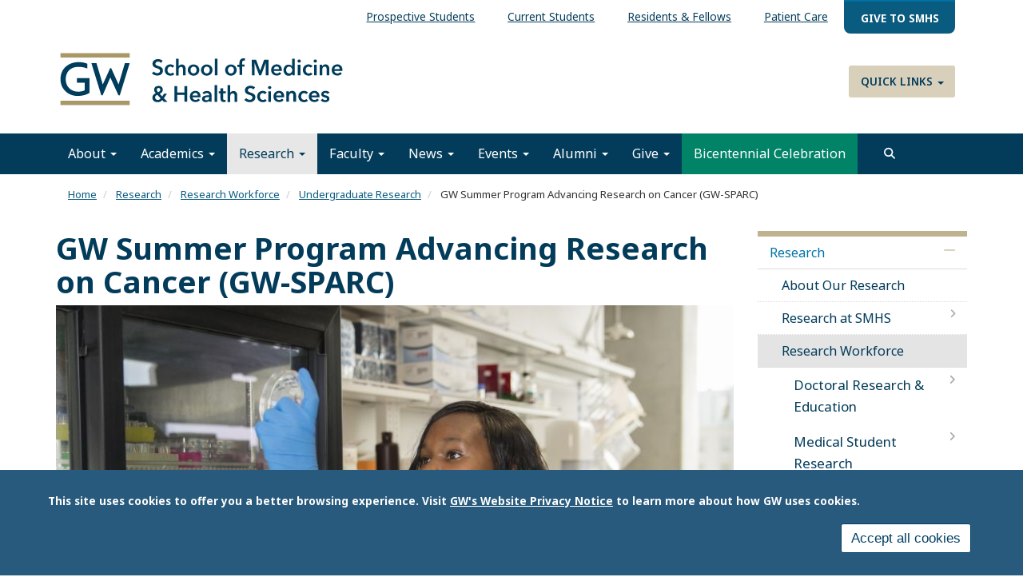

--- FILE ---
content_type: text/html; charset=UTF-8
request_url: https://smhs.gwu.edu/research/research-workforce/undergraduate-research/gw-summer-program-advancing-research-cancer-gw
body_size: 20428
content:
<!DOCTYPE html>
<html  lang="en" dir="ltr" prefix="content: http://purl.org/rss/1.0/modules/content/  dc: http://purl.org/dc/terms/  foaf: http://xmlns.com/foaf/0.1/  og: http://ogp.me/ns#  rdfs: http://www.w3.org/2000/01/rdf-schema#  schema: http://schema.org/  sioc: http://rdfs.org/sioc/ns#  sioct: http://rdfs.org/sioc/types#  skos: http://www.w3.org/2004/02/skos/core#  xsd: http://www.w3.org/2001/XMLSchema# ">
  <head>
    <link rel="preconnect" href="https://fonts.googleapis.com">
    <link rel="preconnect" href="https://fonts.gstatic.com" crossorigin>
    <link href="https://fonts.googleapis.com/css2?family=EB+Garamond:ital,wght@0,400..800;1,400..800&family=Noto+Sans:ital,wght@0,100..900;1,100..900&display=swap" rel="stylesheet">
    <meta charset="utf-8" />
<noscript><style>form.antibot * :not(.antibot-message) { display: none !important; }</style>
</noscript><meta name="description" content="The George Washington Summer Program Advancing Research on Cancer (GW-SPARC) engages diverse undergraduates in a mentored summer research experience at the George Washington University (GW) Cancer Center." />
<meta name="abstract" content="The George Washington Summer Program Advancing Research on Cancer (GW-SPARC) engages diverse undergraduates in a mentored summer research experience at the George Washington University (GW) Cancer Center." />
<link rel="canonical" href="https://smhs.gwu.edu/research/research-workforce/undergraduate-research/gw-summer-program-advancing-research-cancer-gw" />
<meta property="og:site_name" content="School of Medicine and Health Sciences" />
<meta property="og:url" content="https://smhs.gwu.edu/research/research-workforce/undergraduate-research/gw-summer-program-advancing-research-cancer-gw" />
<meta property="og:title" content="GW Summer Program Advancing Research on Cancer (GW-SPARC)" />
<meta property="og:description" content="The George Washington Summer Program Advancing Research on Cancer (GW-SPARC) engages diverse undergraduates in a mentored summer research experience at the George Washington University (GW) Cancer Center." />
<meta name="twitter:card" content="summary_large_image" />
<meta name="twitter:description" content="The George Washington Summer Program Advancing Research on Cancer (GW-SPARC) engages diverse undergraduates in a mentored summer research experience at the George Washington University (GW) Cancer Center." />
<meta name="twitter:title" content="GW Summer Program Advancing Research on Cancer (GW-SPARC)" />
<meta name="Generator" content="Drupal 10 (https://www.drupal.org)" />
<meta name="MobileOptimized" content="width" />
<meta name="HandheldFriendly" content="true" />
<meta name="viewport" content="width=device-width, initial-scale=1.0" />
<style>div#sliding-popup, div#sliding-popup .eu-cookie-withdraw-banner, .eu-cookie-withdraw-tab {background: #285a7d} div#sliding-popup.eu-cookie-withdraw-wrapper { background: transparent; } #sliding-popup h1, #sliding-popup h2, #sliding-popup h3, #sliding-popup p, #sliding-popup label, #sliding-popup div, .eu-cookie-compliance-more-button, .eu-cookie-compliance-secondary-button, .eu-cookie-withdraw-tab { color: #ffffff;} .eu-cookie-withdraw-tab { border-color: #ffffff;}</style>
<script>window.a2a_config=window.a2a_config||{};a2a_config.callbacks=[];a2a_config.overlays=[];a2a_config.templates={};</script>

    <title>GW Summer Program Advancing Research on Cancer (GW-SPARC) | School of Medicine and Health Sciences</title>
    <link rel="stylesheet" media="all" href="/sites/g/files/zaskib1151/files/css/css_lZG2F7a4FeohocQEUQ1RzVmnuFMhLZglDOeU_vtT7rE.css?delta=0&amp;language=en&amp;theme=smhsbootstrap&amp;include=[base64]" />
<link rel="stylesheet" media="all" href="https://kit.fontawesome.com/8d811f5fe2.css" />
<link rel="stylesheet" media="all" href="/sites/g/files/zaskib1151/files/css/css_mSi10rY6rf0lU-t9mpmC8AH-j7D7hwBlY8lACsB072E.css?delta=2&amp;language=en&amp;theme=smhsbootstrap&amp;include=[base64]" />
<link rel="stylesheet" media="all" href="https://cdn.jsdelivr.net/npm/entreprise7pro-bootstrap@3.4.8/dist/css/bootstrap.min.css" integrity="sha256-zL9fLm9PT7/fK/vb1O9aIIAdm/+bGtxmUm/M1NPTU7Y=" crossorigin="anonymous" />
<link rel="stylesheet" media="all" href="https://cdn.jsdelivr.net/npm/@unicorn-fail/drupal-bootstrap-styles@0.0.2/dist/3.1.1/7.x-3.x/drupal-bootstrap.min.css" integrity="sha512-nrwoY8z0/iCnnY9J1g189dfuRMCdI5JBwgvzKvwXC4dZ+145UNBUs+VdeG/TUuYRqlQbMlL4l8U3yT7pVss9Rg==" crossorigin="anonymous" />
<link rel="stylesheet" media="all" href="https://cdn.jsdelivr.net/npm/@unicorn-fail/drupal-bootstrap-styles@0.0.2/dist/3.1.1/8.x-3.x/drupal-bootstrap.min.css" integrity="sha512-jM5OBHt8tKkl65deNLp2dhFMAwoqHBIbzSW0WiRRwJfHzGoxAFuCowGd9hYi1vU8ce5xpa5IGmZBJujm/7rVtw==" crossorigin="anonymous" />
<link rel="stylesheet" media="all" href="https://cdn.jsdelivr.net/npm/@unicorn-fail/drupal-bootstrap-styles@0.0.2/dist/3.2.0/7.x-3.x/drupal-bootstrap.min.css" integrity="sha512-U2uRfTiJxR2skZ8hIFUv5y6dOBd9s8xW+YtYScDkVzHEen0kU0G9mH8F2W27r6kWdHc0EKYGY3JTT3C4pEN+/g==" crossorigin="anonymous" />
<link rel="stylesheet" media="all" href="https://cdn.jsdelivr.net/npm/@unicorn-fail/drupal-bootstrap-styles@0.0.2/dist/3.2.0/8.x-3.x/drupal-bootstrap.min.css" integrity="sha512-JXQ3Lp7Oc2/VyHbK4DKvRSwk2MVBTb6tV5Zv/3d7UIJKlNEGT1yws9vwOVUkpsTY0o8zcbCLPpCBG2NrZMBJyQ==" crossorigin="anonymous" />
<link rel="stylesheet" media="all" href="https://cdn.jsdelivr.net/npm/@unicorn-fail/drupal-bootstrap-styles@0.0.2/dist/3.3.1/7.x-3.x/drupal-bootstrap.min.css" integrity="sha512-ZbcpXUXjMO/AFuX8V7yWatyCWP4A4HMfXirwInFWwcxibyAu7jHhwgEA1jO4Xt/UACKU29cG5MxhF/i8SpfiWA==" crossorigin="anonymous" />
<link rel="stylesheet" media="all" href="https://cdn.jsdelivr.net/npm/@unicorn-fail/drupal-bootstrap-styles@0.0.2/dist/3.3.1/8.x-3.x/drupal-bootstrap.min.css" integrity="sha512-kTMXGtKrWAdF2+qSCfCTa16wLEVDAAopNlklx4qPXPMamBQOFGHXz0HDwz1bGhstsi17f2SYVNaYVRHWYeg3RQ==" crossorigin="anonymous" />
<link rel="stylesheet" media="all" href="https://cdn.jsdelivr.net/npm/@unicorn-fail/drupal-bootstrap-styles@0.0.2/dist/3.4.0/8.x-3.x/drupal-bootstrap.min.css" integrity="sha512-tGFFYdzcicBwsd5EPO92iUIytu9UkQR3tLMbORL9sfi/WswiHkA1O3ri9yHW+5dXk18Rd+pluMeDBrPKSwNCvw==" crossorigin="anonymous" />
<link rel="stylesheet" media="all" href="/sites/g/files/zaskib1151/files/css/css_ZpcAZQJ_eLDarcVgvVNoMfHhM98INFolNz422MXqDKI.css?delta=11&amp;language=en&amp;theme=smhsbootstrap&amp;include=[base64]" />

    <script type="application/json" data-drupal-selector="drupal-settings-json">{"path":{"baseUrl":"\/","pathPrefix":"","currentPath":"node\/16856","currentPathIsAdmin":false,"isFront":false,"currentLanguage":"en"},"pluralDelimiter":"\u0003","suppressDeprecationErrors":true,"ajaxPageState":{"libraries":"[base64]","theme":"smhsbootstrap","theme_token":null},"ajaxTrustedUrl":{"\/search":true},"gtag":{"tagId":"","consentMode":false,"otherIds":[],"events":[],"additionalConfigInfo":[]},"gtm":{"tagId":null,"settings":{"data_layer":"dataLayer","include_classes":false,"allowlist_classes":"","blocklist_classes":"","include_environment":false,"environment_id":"","environment_token":""},"tagIds":["GTM-KBD5WD","GTM-M5M97NBP"]},"animate":{"animation_data":"[]"},"colorbox":{"opacity":"0.85","current":"{current} of {total}","previous":"\u00ab Prev","next":"Next \u00bb","close":"Close","maxWidth":"98%","maxHeight":"98%","fixed":true,"mobiledetect":true,"mobiledevicewidth":"480px"},"data":{"extlink":{"extTarget":true,"extTargetAppendNewWindowDisplay":true,"extTargetAppendNewWindowLabel":"(opens in a new window)","extTargetNoOverride":true,"extNofollow":false,"extTitleNoOverride":false,"extNoreferrer":true,"extFollowNoOverride":false,"extClass":"0","extLabel":"(link is external)","extImgClass":false,"extSubdomains":true,"extExclude":"","extInclude":"","extCssExclude":"","extCssInclude":"","extCssExplicit":"","extAlert":false,"extAlertText":"This link will take you to an external web site. We are not responsible for their content.","extHideIcons":false,"mailtoClass":"mailto","telClass":"","mailtoLabel":"(link sends email)","telLabel":"(link is a phone number)","extUseFontAwesome":false,"extIconPlacement":"append","extPreventOrphan":false,"extFaLinkClasses":"fa fa-external-link","extFaMailtoClasses":"fa fa-envelope-o","extAdditionalLinkClasses":"","extAdditionalMailtoClasses":"","extAdditionalTelClasses":"","extFaTelClasses":"fa fa-phone","allowedDomains":["apps.smhs.gwu.edu* | *smhs.gwu.edu*"],"extExcludeNoreferrer":""}},"eu_cookie_compliance":{"cookie_policy_version":"1.0.0","popup_enabled":true,"popup_agreed_enabled":false,"popup_hide_agreed":false,"popup_clicking_confirmation":false,"popup_scrolling_confirmation":false,"popup_html_info":"\u003Cdiv aria-labelledby=\u0022popup-text\u0022  class=\u0022eu-cookie-compliance-banner eu-cookie-compliance-banner-info eu-cookie-compliance-banner--categories\u0022\u003E\n  \u003Cdiv class=\u0022popup-content info eu-cookie-compliance-content\u0022\u003E\n        \u003Cdiv id=\u0022popup-text\u0022 class=\u0022eu-cookie-compliance-message\u0022 role=\u0022document\u0022\u003E\n      \u003Cp\u003EThis site uses cookies to offer you a better browsing experience. Visit \u003Ca href=\u0022https:\/\/www.gwu.edu\/privacy-notice\u0022 library=\u0022Media Library\u0022 rel=\u0022 noopener\u0022 target=\u0022_blank\u0022\u003EGW\u0027s Website Privacy Notice\u003C\/a\u003E to learn more about how GW uses cookies.\u003C\/p\u003E\n\n          \u003C\/div\u003E\n\n    \n    \u003Cdiv id=\u0022popup-buttons\u0022 class=\u0022eu-cookie-compliance-buttons\u0022\u003E\n            \u003Cbutton type=\u0022button\u0022 class=\u0022agree-button eu-cookie-compliance-default-button\u0022\u003EAccept all cookies\u003C\/button\u003E\n              \u003Cbutton type=\u0022button\u0022 class=\u0022eu-cookie-withdraw-button visually-hidden\u0022\u003EWithdraw consent\u003C\/button\u003E\n          \u003C\/div\u003E\n  \u003C\/div\u003E\n\u003C\/div\u003E","use_mobile_message":false,"mobile_popup_html_info":"\u003Cdiv aria-labelledby=\u0022popup-text\u0022  class=\u0022eu-cookie-compliance-banner eu-cookie-compliance-banner-info eu-cookie-compliance-banner--categories\u0022\u003E\n  \u003Cdiv class=\u0022popup-content info eu-cookie-compliance-content\u0022\u003E\n        \u003Cdiv id=\u0022popup-text\u0022 class=\u0022eu-cookie-compliance-message\u0022 role=\u0022document\u0022\u003E\n      \n          \u003C\/div\u003E\n\n    \n    \u003Cdiv id=\u0022popup-buttons\u0022 class=\u0022eu-cookie-compliance-buttons\u0022\u003E\n            \u003Cbutton type=\u0022button\u0022 class=\u0022agree-button eu-cookie-compliance-default-button\u0022\u003EAccept all cookies\u003C\/button\u003E\n              \u003Cbutton type=\u0022button\u0022 class=\u0022eu-cookie-withdraw-button visually-hidden\u0022\u003EWithdraw consent\u003C\/button\u003E\n          \u003C\/div\u003E\n  \u003C\/div\u003E\n\u003C\/div\u003E","mobile_breakpoint":768,"popup_html_agreed":false,"popup_use_bare_css":false,"popup_height":"auto","popup_width":"100%","popup_delay":1000,"popup_link":"https:\/\/www.gwu.edu\/privacy-notice","popup_link_new_window":true,"popup_position":false,"fixed_top_position":true,"popup_language":"en","store_consent":false,"better_support_for_screen_readers":true,"cookie_name":"","reload_page":false,"domain":"","domain_all_sites":false,"popup_eu_only":false,"popup_eu_only_js":false,"cookie_lifetime":100,"cookie_session":0,"set_cookie_session_zero_on_disagree":0,"disagree_do_not_show_popup":false,"method":"categories","automatic_cookies_removal":false,"allowed_cookies":"","withdraw_markup":"\u003Cbutton type=\u0022button\u0022 class=\u0022eu-cookie-withdraw-tab\u0022\u003EPrivacy settings\u003C\/button\u003E\n\u003Cdiv aria-labelledby=\u0022popup-text\u0022 class=\u0022eu-cookie-withdraw-banner\u0022\u003E\n  \u003Cdiv class=\u0022popup-content info eu-cookie-compliance-content\u0022\u003E\n    \u003Cdiv id=\u0022popup-text\u0022 class=\u0022eu-cookie-compliance-message\u0022 role=\u0022document\u0022\u003E\n      \u003Ch2\u003EWe use cookies on this site to enhance your user experience.\u003C\/h2\u003E\n\u003Cp\u003EYou have given your consent for us to set cookies.\u003C\/p\u003E\n\n    \u003C\/div\u003E\n    \u003Cdiv id=\u0022popup-buttons\u0022 class=\u0022eu-cookie-compliance-buttons\u0022\u003E\n      \u003Cbutton type=\u0022button\u0022 class=\u0022eu-cookie-withdraw-button \u0022\u003EWithdraw consent\u003C\/button\u003E\n    \u003C\/div\u003E\n  \u003C\/div\u003E\n\u003C\/div\u003E","withdraw_enabled":false,"reload_options":null,"reload_routes_list":"","withdraw_button_on_info_popup":false,"cookie_categories":[],"cookie_categories_details":[],"enable_save_preferences_button":true,"cookie_value_disagreed":"0","cookie_value_agreed_show_thank_you":"1","cookie_value_agreed":"2","containing_element":"body","settings_tab_enabled":false,"olivero_primary_button_classes":"","olivero_secondary_button_classes":"","close_button_action":"close_banner","open_by_default":true,"modules_allow_popup":true,"hide_the_banner":false,"geoip_match":true,"unverified_scripts":[]},"ckeditorAccordion":{"accordionStyle":{"collapseAll":1,"keepRowsOpen":1,"animateAccordionOpenAndClose":1,"openTabsWithHash":1,"allowHtmlInTitles":0}},"bootstrap":{"forms_has_error_value_toggle":1,"modal_animation":1,"modal_backdrop":"true","modal_focus_input":1,"modal_keyboard":1,"modal_select_text":1,"modal_show":1,"modal_size":"","popover_enabled":1,"popover_animation":1,"popover_auto_close":1,"popover_container":"body","popover_content":"","popover_delay":"0","popover_html":0,"popover_placement":"right","popover_selector":"","popover_title":"","popover_trigger":"click","tooltip_enabled":1,"tooltip_animation":1,"tooltip_container":"body","tooltip_delay":"0","tooltip_html":0,"tooltip_placement":"auto left","tooltip_selector":"","tooltip_trigger":"hover"},"blazy":{"loadInvisible":false,"offset":100,"saveViewportOffsetDelay":50,"validateDelay":25,"container":"","loader":true,"unblazy":false,"visibleClass":false,"compat":true},"blazyIo":{"disconnect":false,"rootMargin":"0px","threshold":[0,0.25,0.5,0.75,1]},"slick":{"accessibility":true,"adaptiveHeight":false,"autoplay":false,"pauseOnHover":true,"pauseOnDotsHover":false,"pauseOnFocus":true,"autoplaySpeed":3000,"arrows":true,"downArrow":false,"downArrowTarget":"","downArrowOffset":0,"centerMode":false,"centerPadding":"50px","dots":false,"dotsClass":"slick-dots","draggable":true,"fade":false,"focusOnSelect":false,"infinite":true,"initialSlide":0,"lazyLoad":"ondemand","mouseWheel":false,"randomize":false,"rtl":false,"rows":1,"slidesPerRow":1,"slide":"","slidesToShow":1,"slidesToScroll":1,"speed":500,"swipe":true,"swipeToSlide":false,"edgeFriction":0.34999999999999998,"touchMove":true,"touchThreshold":5,"useCSS":true,"cssEase":"ease","cssEaseBezier":"","cssEaseOverride":"","useTransform":true,"easing":"linear","variableWidth":false,"vertical":false,"verticalSwiping":false,"waitForAnimate":true},"search_api_autocomplete":{"custom_acquia_search":{"auto_submit":true}},"superfish":{"superfish-top-menu":{"id":"superfish-top-menu","sf":{"animation":{"opacity":"show","height":"show"},"speed":"fast","autoArrows":true,"dropShadows":true},"plugins":{"smallscreen":{"cloneParent":0,"mode":"window_width"},"supposition":true,"supersubs":true}}},"ckeditor5Premium":{"isMediaInstalled":true},"ajax":[],"user":{"uid":0,"permissionsHash":"85c2e1c46b953fab207fab072a45ab4ef1d047fc876b91f34fb1fabaa8b5eb1f"}}</script>
<script src="/sites/g/files/zaskib1151/files/js/js_ZjcjbLzR60Jos79Xo4lXHaREnjlVNtFKZRRYjCKe1rM.js?scope=header&amp;delta=0&amp;language=en&amp;theme=smhsbootstrap&amp;include=[base64]"></script>
<script src="/modules/contrib/google_tag/js/gtag.js?t9a39i"></script>
<script src="/modules/contrib/google_tag/js/gtm.js?t9a39i"></script>

    <link rel="icon" type="image/x-icon" href="/themes/custom/smhsbootstrap/favicon.ico">
      <link rel="stylesheet" href="https://kit.fontawesome.com/8d811f5fe2.css" crossorigin="anonymous">
  </head>
  <body class="fontyourface page-node-16856 path-node page-node-type-page navbar-is-static-top has-glyphicons subtheme-default">
    <a href="#main-content" class="visually-hidden focusable skip-link">
      Skip to main content
    </a>
    <noscript><iframe src="https://www.googletagmanager.com/ns.html?id=GTM-KBD5WD"
                  height="0" width="0" style="display:none;visibility:hidden"></iframe></noscript>
<noscript><iframe src="https://www.googletagmanager.com/ns.html?id=GTM-M5M97NBP"
                  height="0" width="0" style="display:none;visibility:hidden"></iframe></noscript>

      <div class="dialog-off-canvas-main-canvas" data-off-canvas-main-canvas>
    
          <header class="navbar navbar-default navbar-static-top" id="navbar">
            <div class="container-fluid">
        
                      <div class="top-nav container-fluid" >  <div class="region region-top-nav">
    <section id="block-topmenu-2" data-block-plugin-id="superfish:top-menu" class="settings-tray-editable block block-superfish block-superfishtop-menu clearfix" data-drupal-settingstray="editable">
  
    

      
<ul id="superfish-top-menu" class="menu sf-menu sf-top-menu sf-horizontal sf-style-none" role="menu" aria-label="Menu">
  

  
  <li id="top-menu-menu-link-contentf21cdc4f-dfcc-4ce1-a29a-43741336bdf4" class="sf-depth-1 sf-no-children sf-first" role="none">
    
          <a href="/information-prospective-students" class="sf-depth-1" role="menuitem">Prospective Students</a>
    
    
    
    
      </li>


  
  <li id="top-menu-menu-link-content078a3fb2-b5c8-4385-a15d-8e791a3d22f7" class="sf-depth-1 sf-no-children" role="none">
    
          <a href="/information-current-students" class="sf-depth-1" role="menuitem">Current Students</a>
    
    
    
    
      </li>


  
  <li id="top-menu-menu-link-contentb820f887-a9e6-4f77-842e-601f33136ddf" class="sf-depth-1 sf-no-children" role="none">
    
          <a href="/information-residents-and-fellows" class="sf-depth-1" role="menuitem">Residents &amp; Fellows</a>
    
    
    
    
      </li>


  
  <li id="top-menu-menu-link-contente620f841-412e-4ddd-8746-6e3708545a04" class="sf-depth-1 sf-no-children" role="none">
    
          <a href="https://gwdocs.com/" target="_blank" class="sf-depth-1 sf-external" role="menuitem">Patient Care</a>
    
    
    
    
      </li>


  
  <li id="top-menu-menu-link-content854f9f6e-a037-4aa5-9647-27e01cbc3e11" class="sf-depth-1 sf-no-children sf-last" role="none">
    
          <a href="https://give.gwu.edu/campaigns/37273/donations/new?a=7239497&amp;utm_campaign=giving-smhs&amp;utm_content=topbanner-button&amp;utm_medium=website&amp;amt=100.00" class="give-nav sf-depth-1 sf-external" target="_blank" role="menuitem">Give to SMHS</a>
    
    
    
    
      </li>


</ul>

  </section>


  </div>
</div>
          
                      <div class="container-fluid" role="banner">
            <div class="region region-header">
    <section id="block-customlogo" data-block-plugin-id="block_content:1e59eef7-a9f7-4849-a4f1-ff0280e5d266" class="settings-tray-editable block block-block-content block-block-content1e59eef7-a9f7-4849-a4f1-ff0280e5d266 clearfix" data-drupal-settingstray="editable">
  
    

      
            <div class="field field--name-body field--type-text-with-summary field--label-hidden field--item"><p><a class="logo navbar-btn pull-left" href="/" rel="home" title="SMHS Home"><img alt="SMHS Home" src="/themes/custom/smhsbootstrap/logo.svg"> </a></p>
</div>
      
  </section>

<nav role="navigation" aria-labelledby="block-quicklinks-menu" id="block-quicklinks" data-block-plugin-id="system_menu_block:quick-links" class="settings-tray-editable" data-drupal-settingstray="editable">
            
  <h2 class="visually-hidden" id="block-quicklinks-menu">Quick Links</h2>
  

        
      <ul class="menu menu--quick-links nav">
                      <li class="expanded dropdown first last">
                                                                    <a href="/" class="dropdown-toggle" data-toggle="dropdown" data-drupal-link-system-path="&lt;front&gt;">Quick Links <span class="caret"></span></a>
                        <ul class="dropdown-menu">
                      <li class="first">
                                        <a href="/about/administrative-office-directory" data-drupal-link-system-path="node/338">Administrative Offices</a>
              </li>
                      <li>
                                        <a href="https://cehp.smhs.gwu.edu" target="_blank">Continuing Education in the Health Professions</a>
              </li>
                      <li>
                                        <a href="/departments-and-programs" data-drupal-link-system-path="node/30836">Departments &amp; Programs</a>
              </li>
                      <li>
                                        <a href="https://rwc.smhs.gwu.edu" target="_blank">GW Resiliency and Well-Being Center</a>
              </li>
                      <li>
                                        <a href="https://gwish.smhs.gwu.edu" target="_blank">GWish</a>
              </li>
                      <li>
                                        <a href="https://faculty.smhs.gwu.edu/" target="_blank">GW Faculty Directory</a>
              </li>
                      <li class="last">
                                        <a href="https://himmelfarb.gwu.edu" target="_blank">Himmelfarb Library</a>
              </li>
        </ul>
  
              </li>
        </ul>
  

  </nav>

  </div>

        </div>
          

      <div class="nav main-nav container-fluid">
        
                          <button type="button" class="navbar-toggle" data-toggle="collapse" data-target="#navbar-collapse">
            <span class="sr-only">Toggle navigation</span>
            <span class="icon-bar"></span>
            <span class="icon-bar"></span>
            <span class="icon-bar"></span>
          </button>
              </div>

                    <div id="navbar-collapse" class="navbar-collapse collapse">
            <div class="region region-navigation-collapsible">
    <nav role="navigation" aria-labelledby="block-smhsbootstrap-main-menu-menu" id="block-smhsbootstrap-main-menu" data-block-plugin-id="system_menu_block:main" class="settings-tray-editable" data-drupal-settingstray="editable">
            
  <h2 class="visually-hidden" id="block-smhsbootstrap-main-menu-menu">Main navigation</h2>
  

        
      <ul class="menu menu--main nav navbar-nav">
                      <li class="expanded dropdown first">
                                                                    <a href="/about" class="dropdown-toggle" data-toggle="dropdown" data-drupal-link-system-path="node/37">About <span class="caret"></span></a>
                        <ul class="dropdown-menu">
                      <li class="first">
                                        <a href="/about" data-drupal-link-system-path="node/37">About Us</a>
              </li>
                      <li>
                                        <a href="/about/mission-vision" data-drupal-link-system-path="node/87">Mission &amp; Vision</a>
              </li>
                      <li>
                                        <a href="/about/history" data-drupal-link-system-path="node/86">History</a>
              </li>
                      <li>
                                        <a href="/about/meet-dean-barbara-l-bass-md" data-drupal-link-system-path="node/92">Meet Dean Bass</a>
              </li>
                      <li>
                                        <a href="/about/smhs-leadership" data-drupal-link-system-path="node/441">SMHS Leadership</a>
              </li>
                      <li>
                                        <a href="https://strategicplan.smhs.gwu.edu/" target="_blank">Strategic Plan</a>
              </li>
                      <li>
                                        <a href="/about/administrative-office-directory" data-drupal-link-system-path="node/338">Administrative Offices</a>
              </li>
                      <li>
                                        <a href="/about/diversity-inclusion" data-drupal-link-system-path="node/5416">Diversity &amp; Inclusion</a>
              </li>
                      <li>
                                        <a href="/about/gw-resiliency-well-being-center" data-drupal-link-system-path="node/23601">Resiliency &amp; Well-being Center</a>
              </li>
                      <li>
                                        <a href="https://oprl.smhs.gwu.edu/" target="_blank">Professional &amp; Respectful Learning</a>
              </li>
                      <li>
                                        <a href="/about/visit" data-drupal-link-system-path="node/30856">Visiting Campus</a>
              </li>
                      <li>
                                        <a href="/about/contact-smhs" data-drupal-link-system-path="node/30866">Contact SMHS</a>
              </li>
                      <li class="last">
                                        <a href="/gw-mfa-uhs-negotiations" data-drupal-link-system-path="node/45476">GW / MFA / UHS Negotiations</a>
              </li>
        </ul>
  
              </li>
                      <li class="expanded dropdown">
                                                                    <a href="/academics" class="dropdown-toggle" data-toggle="dropdown" data-drupal-link-system-path="node/5206">Academics <span class="caret"></span></a>
                        <ul class="dropdown-menu">
                      <li class="first">
                                        <a href="/academics" data-drupal-link-system-path="node/5206">About Academics</a>
              </li>
                      <li>
                                        <a href="/academics/health-sciences" data-drupal-link-system-path="node/46">Health Sciences</a>
              </li>
                      <li>
                                        <a href="/academics/md-program" data-drupal-link-system-path="node/103">MD Program</a>
              </li>
                      <li>
                                        <a href="/academics/graduate-medical-education" data-drupal-link-system-path="node/45">Graduate Medical Education</a>
              </li>
                      <li>
                                        <a href="/academics/phd-programs" data-drupal-link-system-path="node/17941">PHD Programs</a>
              </li>
                      <li class="last">
                                        <a href="https://imp.smhs.gwu.edu/" target="_blank">International Medicine Programs</a>
              </li>
        </ul>
  
              </li>
                      <li class="expanded dropdown active active-trail">
                                                                    <a href="/research" class="dropdown-toggle active-trail" data-toggle="dropdown" data-drupal-link-system-path="node/127">Research <span class="caret"></span></a>
                        <ul class="dropdown-menu">
                      <li class="first">
                                        <a href="https://smhs.gwu.edu/research">About Our Research</a>
              </li>
                      <li>
                                        <a href="/research/research-smhs" data-drupal-link-system-path="node/17291">Research at SMHS</a>
              </li>
                      <li class="expanded dropdown active active-trail">
                                        <a href="/research/research-workforce" class="active-trail" data-drupal-link-system-path="node/17296">Research Workforce</a>
                        <ul class="dropdown-menu">
                      <li class="first">
                                        <a href="/research/research-workforce/graduate-research-education" data-drupal-link-system-path="node/17341">Doctoral Research &amp; Education</a>
              </li>
                      <li>
                                        <a href="/research/research-workforce/medical-student-research" data-drupal-link-system-path="node/17336">Medical Student Research</a>
              </li>
                      <li>
                                        <a href="/research/research-workforce/postdoctoral-research" data-drupal-link-system-path="node/17346">Postdoctoral Research</a>
              </li>
                      <li class="expanded dropdown active active-trail last">
                                        <a href="/research/research-workforce/undergraduate-research" class="active-trail" data-drupal-link-system-path="node/21361">Undergraduate Research</a>
                        <ul class="dropdown-menu">
                      <li class="first">
                                        <a href="https://smhs.gwu.edu/research/research-workforce/undergraduate-research">Getting Started in UG Research</a>
              </li>
                      <li class="active active-trail">
                                        <a href="/research/research-workforce/undergraduate-research/gw-summer-program-advancing-research-cancer-gw" class="active-trail is-active" data-drupal-link-system-path="node/16856" aria-current="page">GW Summer Program Advancing Research on Cancer (GW-SPARC)</a>
              </li>
                      <li>
                                        <a href="https://biology.columbian.gwu.edu/wilbur-v-harlan-research-fellowship">GW Biology Wilbur V. Harlan Research Fellowship</a>
              </li>
                      <li>
                                        <a href="https://chemistry.columbian.gwu.edu/undergraduate-research">GW Department of Chemistry</a>
              </li>
                      <li>
                                        <a href="https://columbian.gwu.edu/luther-rice-undergraduate-research-fellowship">The Luther Rice Undergraduate Research Fellowship</a>
              </li>
                      <li>
                                        <a href="https://library.gwu.edu/center-undergraduate-fellowships-and-research">Center for Undergraduate Fellowships &amp; Research</a>
              </li>
                      <li>
                                        <a href="https://academiccommons.gwu.edu/gw-undergraduate-research-award">GW Undergraduate Research Award</a>
              </li>
                      <li>
                                        <a href="https://academiccommons.gwu.edu/sigelman-undergraduate-research-enhancement-sure-awards">Siegelman Undergraduate Research Enhancement (SURE)</a>
              </li>
                      <li class="last">
                                        <a href="https://research.gwu.edu/undergraduate-research-and-scholarship">OVPR Undergraduate Research and Scholarship</a>
              </li>
        </ul>
  
              </li>
        </ul>
  
              </li>
                      <li>
                                        <a href="/research/funding-and-administration" data-drupal-link-system-path="node/17301">Funding and Administration</a>
              </li>
                      <li class="last">
                                        <a href="/research/research-toolbox" data-drupal-link-system-path="node/17306">Research Toolbox</a>
              </li>
        </ul>
  
              </li>
                      <li class="expanded dropdown">
                                                                    <a href="/faculty" class="dropdown-toggle" data-toggle="dropdown" data-drupal-link-system-path="node/120">Faculty <span class="caret"></span></a>
                        <ul class="dropdown-menu">
                      <li class="first">
                                        <a href="/faculty" data-drupal-link-system-path="node/120">About Our Faculty</a>
              </li>
                      <li>
                                        <a href="/faculty/prospective-and-new-faculty" data-drupal-link-system-path="node/17601">Prospective And New Faculty</a>
              </li>
                      <li>
                                        <a href="/faculty/resources-faculty" data-drupal-link-system-path="node/17606">Resources For Faculty</a>
              </li>
                      <li>
                                        <a href="/faculty/connect-our-faculty" data-drupal-link-system-path="node/17611">Connect With Our Faculty</a>
              </li>
                      <li>
                                        <a href="/faculty/about-us" data-drupal-link-system-path="node/17626">About Us</a>
              </li>
                      <li class="last">
                                        <a href="https://faculty.smhs.gwu.edu/">Faculty Directory</a>
              </li>
        </ul>
  
              </li>
                      <li class="expanded dropdown">
                                                                    <a href="/news" class="dropdown-toggle" data-toggle="dropdown" data-drupal-link-system-path="news">News <span class="caret"></span></a>
                        <ul class="dropdown-menu">
                      <li class="first">
                                        <a href="/news" data-drupal-link-system-path="news">Latest News</a>
              </li>
                      <li>
                                        <a href="/news/archive" data-drupal-link-system-path="news/archive">News Archive</a>
              </li>
                      <li>
                                        <a href="/news/enewsletter" data-drupal-link-system-path="node/31156">eNewsletter</a>
              </li>
                      <li>
                                        <a href="/news/publications" data-drupal-link-system-path="node/14121">Publications</a>
              </li>
                      <li>
                                        <a href="/news/submit-your-news" data-drupal-link-system-path="node/33506">Submit Your News</a>
              </li>
                      <li>
                                        <a href="/news/rss" data-drupal-link-system-path="node/76">RSS</a>
              </li>
                      <li class="last">
                                        <a href="/news/graduation-coverage" data-drupal-link-system-path="node/33711">Graduation Coverage 2025</a>
              </li>
        </ul>
  
              </li>
                      <li class="expanded dropdown">
                                                                    <a href="/events" class="dropdown-toggle" data-toggle="dropdown" data-drupal-link-system-path="events">Events <span class="caret"></span></a>
                        <ul class="dropdown-menu">
                      <li class="first">
                                        <a href="/events" data-drupal-link-system-path="events">Upcoming Events</a>
              </li>
                      <li>
                                        <a href="/events/calendar" data-drupal-link-system-path="events/calendar">Calendar</a>
              </li>
                      <li>
                                        <a href="/events/grand-rounds" data-drupal-link-system-path="taxonomy/term/111">Grand Rounds</a>
              </li>
                      <li>
                                        <a href="https://commencement.smhs.gwu.edu" target="_blank">Commencement</a>
              </li>
                      <li>
                                        <a href="https://reunionweekend.smhs.gwu.edu">Reunion Weekend</a>
              </li>
                      <li class="last">
                                        <a href="/events/archive" data-drupal-link-system-path="events/archive">Events Archive</a>
              </li>
        </ul>
  
              </li>
                      <li class="expanded dropdown">
                                                                    <a href="/alumni" class="dropdown-toggle" data-toggle="dropdown" data-drupal-link-system-path="node/30921">Alumni <span class="caret"></span></a>
                        <ul class="dropdown-menu">
                      <li class="first">
                                        <a href="/alumni" data-drupal-link-system-path="node/30921">About Our Alumni</a>
              </li>
                      <li>
                                        <a href="https://reunionweekend.smhs.gwu.edu/">MD Reunion Weekend</a>
              </li>
                      <li>
                                        <a href="/alumni/connect" data-drupal-link-system-path="node/172">Connect &amp; Volunteer</a>
              </li>
                      <li>
                                        <a href="/alumni/benefits-services" data-drupal-link-system-path="node/173">Benefits &amp; Services</a>
              </li>
                      <li>
                                        <a href="/alumni/transcripts-diplomas" data-drupal-link-system-path="node/175">Transcripts &amp; Diplomas</a>
              </li>
                      <li>
                                        <a href="/alumni/council-advisors" data-drupal-link-system-path="node/1523">Council of Advisors</a>
              </li>
                      <li>
                                        <a href="https://magazine.smhs.gwu.edu/news/spring-2023-class-notes">Alumni Class Notes</a>
              </li>
                      <li class="last">
                                        <a href="/alumni/staff" data-drupal-link-system-path="node/1405">University Advancement Staff</a>
              </li>
        </ul>
  
              </li>
                      <li class="expanded dropdown">
                                                                    <a href="/give" class="dropdown-toggle" data-toggle="dropdown" data-drupal-link-system-path="node/30926">Give <span class="caret"></span></a>
                        <ul class="dropdown-menu">
                      <li class="first">
                                        <a href="/give" data-drupal-link-system-path="node/30926">About Giving</a>
              </li>
                      <li>
                                        <a href="/give/support-students" data-drupal-link-system-path="node/11761">Student &amp; Trainee Support</a>
              </li>
                      <li>
                                        <a href="/give/enhance-academics" data-drupal-link-system-path="node/11766">Faculty Support</a>
              </li>
                      <li>
                                        <a href="/research-innovation-support" data-drupal-link-system-path="node/34116">Research &amp; Innovation Support</a>
              </li>
                      <li>
                                        <a href="/give/ways" data-drupal-link-system-path="node/413">Ways to Give</a>
              </li>
                      <li>
                                        <a href="/give/news" data-drupal-link-system-path="taxonomy/term/26">Giving News</a>
              </li>
                      <li class="last">
                                        <a href="/give/opportunities" data-drupal-link-system-path="node/31131">Giving Opportunities</a>
              </li>
        </ul>
  
              </li>
                      <li class="last">
                                        <a href="https://bicentennial.smhs.gwu.edu/" class="background-green" target="_blank">Bicentennial Celebration</a>
              </li>
        </ul>
  

  </nav>

  </div>

          <button id="search" role="search" class="navsearch btn btn-search" type="button" data-toggle="collapse" data-target="#block-views-exposed-filter-blockcustom-acquia-search-search-page" aria-label="search trigger">
          </button>
        </div>
                    </div>
          </header>
  			<div class="hero container-fluid">  <div class="region region-hero">
    <section class="views-exposed-form settings-tray-editable block block-views block-views-exposed-filter-blockcustom-acquia-search-search-page clearfix" data-drupal-selector="views-exposed-form-custom-acquia-search-search-page" id="block-exposedformcustom-acquia-searchsearch-page" data-block-plugin-id="views_exposed_filter_block:custom_acquia_search-search_page" data-drupal-settingstray="editable">
  
    

      <form action="/search" method="get" id="views-exposed-form-custom-acquia-search-search-page" accept-charset="UTF-8">
  <div class="form--inline form-inline clearfix">
  <div class="form-item js-form-item form-type-search-api-autocomplete js-form-type-search-api-autocomplete form-item-search js-form-item-search form-group form-autocomplete">
      <label for="edit-search" class="control-label">Search</label>
  
  
  <div class="input-group"><input data-drupal-selector="edit-search" data-search-api-autocomplete-search="custom_acquia_search" class="form-autocomplete form-text form-control" data-autocomplete-path="/search_api_autocomplete/custom_acquia_search?display=search_page&amp;&amp;filter=search" type="text" id="edit-search" name="search" value="" size="30" maxlength="128" /><span class="input-group-addon"><span class="icon glyphicon glyphicon-refresh ajax-progress ajax-progress-throbber" aria-hidden="true"></span></span></div>

  
  
  </div>
<div data-drupal-selector="edit-actions" class="form-actions form-group js-form-wrapper form-wrapper" id="edit-actions"><button data-drupal-selector="edit-submit-custom-acquia-search" class="button js-form-submit form-submit btn-primary btn icon-before" type="submit" id="edit-submit-custom-acquia-search" value="Search"><span class="icon glyphicon glyphicon-search" aria-hidden="true"></span>
Search</button></div>

</div>

</form>

  </section>


  </div>
</div>
  <div role="main" class="main-container container-fluid js-quickedit-main-content">
    <div class="row">
                              <nav class="breadcrumb" aria-label="breadcrumb">  <div class="region region-breadcrumb">
        <ol class="breadcrumb">
          <li >
                  <a href="/">Home</a>
              </li>
          <li >
                  <a href="/research">Research</a>
              </li>
          <li >
                  <a href="/research/research-workforce">Research Workforce</a>
              </li>
          <li >
                  <a href="/research/research-workforce/undergraduate-research">Undergraduate Research</a>
              </li>
          <li  class="active">
                  GW Summer Program Advancing Research on Cancer (GW-SPARC)
              </li>
      </ol>


  </div>
</nav>
              
            

                  <section class="col-sm-9">

                
                
                          <a id="main-content"></a>
            <div class="region region-content">
    <div data-drupal-messages-fallback class="hidden"></div>
    <h1 class="page-header">
<span>GW Summer Program Advancing Research on Cancer (GW-SPARC)</span>
</h1>

  
<article about="/research/research-workforce/undergraduate-research/gw-summer-program-advancing-research-cancer-gw" class="page full clearfix">

  
    

  
  <div class="content">
      <div class="layout layout--onecol">
    <div  class="layout__region layout__region--content">
      <section data-block-plugin-id="field_block:node:page:field_gallery" class="block block-layout-builder block-field-blocknodepagefield-gallery clearfix">
  
    

      <div class="slick blazy slick--field slick--field-gallery slick--field-gallery---custom slick--optionset--default-gallery" data-blazy=""><div id="slick-ca04b34e02b" data-slick="{&quot;count&quot;:3,&quot;total&quot;:3,&quot;mobileFirst&quot;:true,&quot;arrows&quot;:false,&quot;dots&quot;:true,&quot;focusOnSelect&quot;:true,&quot;lazyLoad&quot;:&quot;blazy&quot;,&quot;swipeToSlide&quot;:true,&quot;slide&quot;:&quot;.slick__slide&quot;}" class="slick__slider">  <div class="slick__slide slide slide--0"><div>
  
  
            <div class="field field--name-image field--type-image field--label-hidden field--item">  <img loading="lazy" src="/sites/g/files/zaskib1151/files/styles/1920_x_variable/public/2023-03/sparc_3_0.jpg?itok=vS3-M5fq" width="875" height="583" alt="A woman is shown in a research lab" typeof="foaf:Image" class="img-responsive" />


</div>
      
</div>
</div>
  <div class="slick__slide slide slide--1"><div>
  
  
            <div class="field field--name-image field--type-image field--label-hidden field--item">  <img loading="lazy" src="/sites/g/files/zaskib1151/files/styles/1920_x_variable/public/2023-03/sparc_2_0.jpg?itok=07IYK6LZ" width="875" height="583" alt="Two men are shown in a research lab" typeof="foaf:Image" class="img-responsive" />


</div>
      
</div>
</div>
  <div class="slick__slide slide slide--2"><div>
  
  
            <div class="field field--name-image field--type-image field--label-hidden field--item">  <img loading="lazy" src="/sites/g/files/zaskib1151/files/styles/1920_x_variable/public/2023-03/sparc_1_0.jpg?itok=yY8yN2x-" width="875" height="583" alt="Two men and a woman pose for a photo in front of a computer" typeof="foaf:Image" class="img-responsive" />


</div>
      
</div>
</div>
</div>
          <nav role="navigation" class="slick__arrow">
        <button type="button" data-role="none" class="slick-prev" aria-label="Previous" tabindex="0">Previous</button><button type="button" data-role="none" class="slick-next" aria-label="Next" tabindex="0">Next</button>
      </nav>
    </div>

  </section>

<section data-block-plugin-id="field_block:node:page:body" class="block block-layout-builder block-field-blocknodepagebody clearfix">
  
    

      
            <div class="field field--name-body field--type-text-with-summary field--label-hidden field--item"><h6><em>Updated: 11/18/2025</em></h6>
<p><a href="/sites/g/files/zaskib1151/files/2025-07/2025%20SPARC%20Abstract%20book%20FINAL.pdf" data-entity-type="media" data-entity-uuid="ea68c4fd-1c4b-4f4b-8394-51550150518b" data-entity-substitution="media">View the 2025 SPARC Abstract Book here.</a></p>
<p>The George Washington Summer Program Advancing Research on Cancer (GW-SPARC) engages undergraduates&nbsp;who will form the next generation of scientific leaders in a mentored summer research experience at the <a href="https://cancercenter.gwu.edu/" target="_blank">George Washington University (GW) Cancer Center</a>. This program is intended for undergraduates considering Ph.D. training and a <strong>career in research</strong>.&nbsp;</p>
<p>This summer program fosters active engagement in cutting-edge research, exposure to contemporary cancer research techniques, the impact of cancer in different communities, and preparation for research careers. There will be no opportunities for clinical shadowing. Students will live and work in the heart of D.C., just blocks from national monuments, museums, and entertainment. At the end of the summer, all students participate in a poster session with other undergraduate researchers.</p>
<p><strong>Stipend</strong></p>
<p>The program will provide $5,000 for 10 weeks participation, paid in two installments upon arrival. Additional funds up to $500 will be provided for travel to/from GW. Students are encouraged to stay in GW housing&nbsp;which will&nbsp;be provided by the program at no cost to the student.</p>
<p><strong>Eligible applicants meet the following criteria:</strong></p>
<ul>
<li>U.S. citizens or permanent residents.</li>
<li>Rising juniors and seniors. Seniors graduating in 2026 are not eligible for this program..</li>
<li>GPA &nbsp;≥3.3</li>
<li>Complete applications, including two Faculty Letters of Recommendation, by deadline (February 1, 2026)</li>
</ul>
<p>Applications from ineligible students will not be considered for the program.</p>
<p>SPARC is partly supported by a grant from the American Cancer Society Center for Innovation in Cancer Research Training (DICR INTR-24-1297242-01-DICR INTR)</p>
<div>
  
  
            <div class="field field--name-image field--type-image field--label-hidden field--item">  <img loading="lazy" src="/sites/g/files/zaskib1151/files/styles/1920_x_variable/public/2024-11/acs_0.png?itok=DYkB2WIU" width="203" height="113" alt="American Cancer Society Logo" typeof="foaf:Image" class="img-responsive">


</div>
      
</div>
<h4>The application period for SPARC 2026 is open until February 1, 2026.</h4>
<p><a class="btn special blue" href="https://redcap.link/SPARCAPPLY" data-entity-type="external">APPLY HERE</a></p>
<hr>
<h3 class="title">SPARC Student Outcomes</h3>
<p><a class="btn special blue" href="/sites/g/files/zaskib1151/files/2025-11/sparc_outcomes_2018-25.pdf" target="_blank" data-entity-type="media" data-entity-uuid="14875d63-2ddc-4e3f-b380-7c67a4bbda17" data-entity-substitution="media" data-entity-bundle="document">View Student Outcomes 2018-2025</a></p>
</div>
      
  </section>

<section data-block-plugin-id="extra_field_block:node:page:links" class="block block-layout-builder block-extra-field-blocknodepagelinks clearfix">
  
    

      
  </section>


    </div>
  </div>

  </div>

</article>


  </div>

              </section>

                              <aside class="col-sm-3" role="complementary">
              <div class="region region-sidebar-second">
    <nav role="navigation" aria-labelledby="block-mainnavigation-2-menu" id="block-mainnavigation-2" class="sidenav settings-tray-editable" data-block-plugin-id="menu_block:main" data-drupal-settingstray="editable">
            
  <h2 class="visually-hidden" id="block-mainnavigation-2-menu">Main navigation</h2>
  

        
              <ul>
                    <li class="expanded dropdown active active-trail first last">
        <a href="/research" data-drupal-link-system-path="node/127">Research</a>
                                <ul>
                    <li class="first">
        <a href="https://smhs.gwu.edu/research">About Our Research</a>
              </li>
                <li class="expanded dropdown">
        <a href="/research/research-smhs" data-drupal-link-system-path="node/17291">Research at SMHS</a>
                                <ul>
                    <li class="expanded dropdown first">
        <a href="/research/research-smhs/research-initiatives" data-drupal-link-system-path="node/17321">Emerging Research</a>
                                <ul>
                    <li class="first">
        <a href="https://smhs.gwu.edu/faculty-research" target="_blank">Faculty Research Database</a>
              </li>
                <li>
        <a href="/research/research-smhs/emerging-research/smhs-new-awards" data-drupal-link-system-path="node/34216">SMHS New Awards</a>
              </li>
                <li>
        <a href="https://smhs.gwu.edu/events">SMHS Upcoming Events</a>
              </li>
                <li>
        <a href="https://research.gwu.edu/news-events">OVPR News &amp; Events</a>
              </li>
                <li>
        <a href="/research/research-smhs/emerging-research/journal-clubs-seminars-and-research-interest-groups" data-drupal-link-system-path="node/17086">Journal Clubs and Lecture Series</a>
              </li>
                <li>
        <a href="/research/research-smhs/emerging-research/art-science" data-drupal-link-system-path="node/17091">Art of Science</a>
              </li>
                <li class="expanded dropdown">
        <a href="/research/research-smhs/research-initiatives/research-showcase" data-drupal-link-system-path="node/26891">SMHS Research Showcase</a>
                                <ul>
                    <li class="first">
        <a href="/research/research-workforce/medical-student-research/medical-student-research-day/william-beaumont" data-drupal-link-system-path="node/26901">William Beaumont Research Awards</a>
              </li>
                <li>
        <a href="/research/research-workforce/medical-student-research/medical-student-research-day/donald-h-glew" data-drupal-link-system-path="node/26906">Donald H. Glew Prize</a>
              </li>
                <li class="last">
        <a href="/research/research-workforce/medical-student-research/medical-student-research-day/doris-deford-speck" data-drupal-link-system-path="node/26911">Speck Student Research Award</a>
              </li>
        </ul>
  
              </li>
                <li>
        <a href="/brain-research-retreat" data-drupal-link-system-path="node/35121">Brain Research Retreat</a>
              </li>
                <li>
        <a href="https://smhs.gwu.edu/sites/g/files/zaskib1151/files/2025-01/smhs_research_annual_report_24_0.pdf">SMHS Annual Research Report</a>
              </li>
                <li class="last">
        <a href="/research/research-smhs/research-initiatives/gw-smhs-research-refresher-2025" data-drupal-link-system-path="node/45241">SMHS Research Refresher</a>
              </li>
        </ul>
  
              </li>
                <li class="expanded dropdown">
        <a href="/research/research-smhs/emerging-research" data-drupal-link-system-path="node/17326">Clinical and Translational Research</a>
                                <ul>
                    <li class="first">
        <a href="https://clinicalresearch.gwu.edu/">Office of Clinical Research</a>
              </li>
                <li>
        <a href="/research/research-smhs/clinical-translational-research/ctr-workshops-retreats" data-drupal-link-system-path="node/30081">CTR Workshops &amp; Retreats</a>
              </li>
                <li>
        <a href="/research/research-smhs/clinical-translational-research/research-clinical-databases" data-drupal-link-system-path="node/30386">Research with Clinical Databases</a>
              </li>
                <li>
        <a href="/research/research-smhs/clinical-translational-research/biostatistics-bioinformatics" data-drupal-link-system-path="node/30381">Biostatistics Support</a>
              </li>
                <li>
        <a href="/research/research-smhs/health-services-research" data-drupal-link-system-path="node/34891">Health Services Research</a>
              </li>
                <li>
        <a href="https://acrp.smhs.gwu.edu/">ACRP Training</a>
              </li>
                <li>
        <a href="https://redcap.smhs.gwu.edu/">REDCap</a>
              </li>
                <li>
        <a href="https://protocolbuilder.smhs.gwu.edu/">Protocol Builder</a>
              </li>
                <li>
        <a href="/tools-biomedical-research" data-drupal-link-system-path="node/45186">Tools for Biomedical Research</a>
              </li>
                <li class="last">
        <a href="/research/research-smhs/clinical-translational-research/pcori-info" data-drupal-link-system-path="node/45246">PCORI Information Session</a>
              </li>
        </ul>
  
              </li>
                <li class="expanded dropdown last">
        <a href="/research/research-smhs/clinical-translational-research" data-drupal-link-system-path="node/29221">Faculty Research Development</a>
                                <ul>
                    <li class="first">
        <a href="/research/research-smhs/research-degrees-workshops" data-drupal-link-system-path="node/29256">Research Degrees &amp; Workshops</a>
              </li>
                <li>
        <a href="/research/research-smhs/grant-writing-submission" data-drupal-link-system-path="node/29261">Grant Writing &amp; Submission</a>
              </li>
                <li>
        <a href="/research/research-smhs/clinical-translational-research/checklist-career-development-award-k" data-drupal-link-system-path="node/34556">Checklist for Career Development Award (K)</a>
              </li>
                <li>
        <a href="/research/research-smhs/community-sensitive-research" data-drupal-link-system-path="node/29271">Community-Sensitive Research</a>
              </li>
                <li class="expanded dropdown">
        <a href="/mentor-mentor-clinical-research" data-drupal-link-system-path="node/45071">Mentor-The-Mentor</a>
                                <ul>
                    <li class="first last">
        <a href="/research/research-smhs/support-mentorship/mentorship-challenges" data-drupal-link-system-path="node/29701">Mentorship Challenges</a>
              </li>
        </ul>
  
              </li>
                <li class="last">
        <a href="/self-assessments-and-mentor-committees" data-drupal-link-system-path="node/45076">Self-Assessments and Mentor Committees</a>
              </li>
        </ul>
  
              </li>
        </ul>
  
              </li>
                <li class="expanded dropdown active active-trail">
        <a href="/research/research-workforce" data-drupal-link-system-path="node/17296">Research Workforce</a>
                                <ul>
                    <li class="expanded dropdown first">
        <a href="/research/research-workforce/graduate-research-education" data-drupal-link-system-path="node/17341">Doctoral Research &amp; Education</a>
                                <ul>
                    <li class="first">
        <a href="https://ibs.smhs.gwu.edu/">Biomedical Science PhDs in the IBS</a>
              </li>
                <li>
        <a href="https://ths.smhs.gwu.edu/">PhD in Translational Health Sciences</a>
              </li>
                <li>
        <a href="https://healthsciencesprograms.gwu.edu/programs/mshs-in-clinical-and-translational-research-online">MS in Clinical and Translational Research</a>
              </li>
                <li>
        <a href="/2022-pathway-and-training-programs" data-drupal-link-system-path="node/33901">2022 Pathway and Training Programs</a>
              </li>
                <li>
        <a href="/research/research-workforce/graduate-research-education/fellowships-trainees" data-drupal-link-system-path="node/33131">Trainee Funding Opportunities</a>
              </li>
                <li class="last">
        <a href="https://hivpecottp.smhs.gwu.edu/">T32 HIV PeCoT</a>
              </li>
        </ul>
  
              </li>
                <li class="expanded dropdown">
        <a href="/research/research-workforce/medical-student-research" data-drupal-link-system-path="node/17336">Medical Student Research</a>
                                <ul>
                    <li class="first">
        <a href="/research/research-workforce/medical-student-research/medical-student-funding-opportunities/research-funding" data-drupal-link-system-path="node/34151">Research Funding</a>
              </li>
                <li>
        <a href="https://smhs.gwu.edu/beaumont-research-honors-society">Beaumont Society</a>
              </li>
                <li>
        <a href="/research/research-workforce/medical-student-research/medical-student-funding-opportunities/short-term-opportunities-including-summer-research" data-drupal-link-system-path="node/34136">Short-Term Fellowships</a>
              </li>
                <li>
        <a href="/research/research-workforce/medical-student-research/medical-student-funding-opportunities/long-term-funding-opportunities-including-year-out" data-drupal-link-system-path="node/34146">Long-Term Fellowships</a>
              </li>
                <li>
        <a href="https://ospe.smhs.gwu.edu/clinical-and-translational-research">Research Scholarly Concentration</a>
              </li>
                <li>
        <a href="/research/research-workforce/medical-student-research/medical-student-funding-opportunities/diversity-targeted-summer-research-fellowships" data-drupal-link-system-path="node/34141">Diversity Fellowships</a>
              </li>
                <li>
        <a href="/research/research-workforce/medical-student-research/faculty-research-proposals" data-drupal-link-system-path="node/24516">Faculty Research Proposals</a>
              </li>
                <li>
        <a href="/research/research-workforce/medical-student-research/finding-research-mentor" data-drupal-link-system-path="node/24586">Finding a Research Mentor</a>
              </li>
                <li>
        <a href="/research-access-gw-hospital" data-drupal-link-system-path="node/45126">Research Access to GW Hospital</a>
              </li>
                <li>
        <a href="/prepare-medical-student-fellowship-application" data-drupal-link-system-path="node/45121">Prepare Medical Student Fellowship Application</a>
              </li>
                <li>
        <a href="https://ospe.smhs.gwu.edu/clinical-and-translational-research">CTR Scholarly Concentration</a>
              </li>
                <li>
        <a href="/research/research-workforce/medical-student-research/medical-student-research-opportunities" data-drupal-link-system-path="node/22611">Medical Student Research Opportunities</a>
              </li>
                <li>
        <a href="/research/research-workforce/medical-student-research/fusion" data-drupal-link-system-path="node/12281">Fusion</a>
              </li>
                <li>
        <a href="/research/research-workforce/medical-student-research/wt-gill-summer-fellowship" data-drupal-link-system-path="node/20371">W.T. Gill Summer Fellowship</a>
              </li>
                <li>
        <a href="https://ospe.smhs.gwu.edu/scholarships">Health Services Fellowship</a>
              </li>
                <li>
        <a href="https://smhs.gwu.edu/methods-posters-articles">Methods, Posters, Articles</a>
              </li>
                <li>
        <a href="https://redcap.link/GWSPECK2025">Speck Award Application</a>
              </li>
                <li>
        <a href="/irb-amendments" data-drupal-link-system-path="node/33891">IRB Amendments</a>
              </li>
                <li class="last">
        <a href="https://smhs.gwu.edu/student-training-instructions">Student Training Instructions</a>
              </li>
        </ul>
  
              </li>
                <li class="expanded dropdown">
        <a href="/research/research-workforce/postdoctoral-research" data-drupal-link-system-path="node/17346">Postdoctoral Research</a>
                                <ul>
                    <li class="first">
        <a href="https://postdocs.gwu.edu/">GW Postdoc Association</a>
              </li>
                <li>
        <a href="https://gradpostdoc.gwu.edu/current-postdocs/international-postdocs">Resources for International Postdocs</a>
              </li>
                <li>
        <a href="https://smhs.gwu.edu/research/research-workforce/graduate-research-education/nih-fellowship-application">The NIH Fellowship Application</a>
              </li>
                <li>
        <a href="https://gradpostdoc.gwu.edu/current-postdocs/international-postdocs">OVPR Resources for International Postdocs</a>
              </li>
                <li>
        <a href="https://imp.smhs.gwu.edu/international-scholars">International Visiting Scholars</a>
              </li>
                <li>
        <a href="https://smhs.gwu.edu/research/research-workforce/graduate-research-education/fellowships-trainees">Fellowships for Trainees</a>
              </li>
                <li>
        <a href="https://ctsicn.org/funding/ctsicn-funding/kl2">KL2 Program</a>
              </li>
                <li>
        <a href="https://cancercenter.gwu.edu/training-and-education/clinical-and-research-training/postdoctoral-programs/t32-cancer-biology-training-program">T32 Cancer Biology</a>
              </li>
                <li>
        <a href="https://pcart.smhs.gwu.edu/">T32 Primary Care Research</a>
              </li>
                <li class="last">
        <a href="https://smhs.gwu.edu/research/research-workforce/nih-nrsa-fellowship-application-checklist">NIH NRSA Fellowship Application Checklist</a>
              </li>
        </ul>
  
              </li>
                <li class="expanded dropdown active active-trail last">
        <a href="/research/research-workforce/undergraduate-research" data-drupal-link-system-path="node/21361">Undergraduate Research</a>
                                <ul>
                    <li class="first">
        <a href="https://smhs.gwu.edu/research/research-workforce/undergraduate-research">Getting Started in UG Research</a>
              </li>
                <li class="active active-trail">
        <a href="/research/research-workforce/undergraduate-research/gw-summer-program-advancing-research-cancer-gw" data-drupal-link-system-path="node/16856" class="is-active" aria-current="page">GW Summer Program Advancing Research on Cancer (GW-SPARC)</a>
              </li>
                <li>
        <a href="https://biology.columbian.gwu.edu/wilbur-v-harlan-research-fellowship">GW Biology Wilbur V. Harlan Research Fellowship</a>
              </li>
                <li>
        <a href="https://chemistry.columbian.gwu.edu/undergraduate-research">GW Department of Chemistry</a>
              </li>
                <li>
        <a href="https://columbian.gwu.edu/luther-rice-undergraduate-research-fellowship">The Luther Rice Undergraduate Research Fellowship</a>
              </li>
                <li>
        <a href="https://library.gwu.edu/center-undergraduate-fellowships-and-research">Center for Undergraduate Fellowships &amp; Research</a>
              </li>
                <li>
        <a href="https://academiccommons.gwu.edu/gw-undergraduate-research-award">GW Undergraduate Research Award</a>
              </li>
                <li>
        <a href="https://academiccommons.gwu.edu/sigelman-undergraduate-research-enhancement-sure-awards">Siegelman Undergraduate Research Enhancement (SURE)</a>
              </li>
                <li class="last">
        <a href="https://research.gwu.edu/undergraduate-research-and-scholarship">OVPR Undergraduate Research and Scholarship</a>
              </li>
        </ul>
  
              </li>
        </ul>
  
              </li>
                <li class="expanded dropdown">
        <a href="/research/funding-and-administration" data-drupal-link-system-path="node/17301">Funding and Administration</a>
                                <ul>
                    <li class="expanded dropdown first">
        <a href="/research/funding-and-administration/funding-opportunities" data-drupal-link-system-path="node/5421">Funding and Proposal Development</a>
                                <ul>
                    <li class="first">
        <a href="/research/funding-and-administration/funding-opportunities/gw-smhs-grant-library" data-drupal-link-system-path="node/45351">GW SMHS Grant Library</a>
              </li>
                <li>
        <a href="/research/funding-and-administration/funding-opportunities/smhs-distinguished-researcher-award" data-drupal-link-system-path="node/21971">SMHS Distinguished Researcher Award</a>
              </li>
                <li>
        <a href="/research/funding-and-administration/funding-opportunities/smhs-early-career-basic-scientist-research" data-drupal-link-system-path="node/33271">SMHS Early Career Basic Scientist Research Achievement Award</a>
              </li>
                <li>
        <a href="/research/funding-and-administration/funding-opportunities/smhs-early-career-clinical-scientist-research" data-drupal-link-system-path="node/21976">SMHS Early Career Clinical Scientist Research Achievement Award</a>
              </li>
                <li class="last">
        <a href="/research/funding-and-administration/funding-opportunities/elaine-h-snyder-cancer-research-award" data-drupal-link-system-path="node/21981">Elaine H. Snyder Cancer Research Award</a>
              </li>
        </ul>
  
              </li>
                <li class="expanded dropdown">
        <a href="/research/funding-and-administration/research-grant-support" data-drupal-link-system-path="node/17356">Submit a Research Proposal (Pre-Award)</a>
                                <ul>
                    <li class="first">
        <a href="/research/funding-and-administration/research-grant-support/nih-grants-submission-check-list" data-drupal-link-system-path="node/3706">NIH Grants Submission Check List</a>
              </li>
                <li>
        <a href="/research/funding-and-administration/research-grant-support/nih-research-grant-application" data-drupal-link-system-path="node/17866">The NIH Research Grant Application</a>
              </li>
                <li>
        <a href="/research/funding-and-administration/research-grant-support/gw-pi-dashboard" data-drupal-link-system-path="node/17851">GW PI Dashboard</a>
              </li>
                <li class="last">
        <a href="/research/funding-and-administration/research-grant-support/sciencv-common-forms" data-drupal-link-system-path="node/44521">SciENcv for Common Forms</a>
              </li>
        </ul>
  
              </li>
                <li class="expanded dropdown last">
        <a href="/research/funding-and-administration/awarded-grants" data-drupal-link-system-path="node/17361">Managing Research Awards (Post-Award)</a>
                                <ul>
                    <li class="first">
        <a href="/research/funding-and-administration/awarded-grants/acknowledging-funding-papers" data-drupal-link-system-path="node/17846">Acknowledging Funding in Papers</a>
              </li>
                <li>
        <a href="/research/funding-and-administration/awarded-grants/tips-post-award" data-drupal-link-system-path="node/44506">Tips for Post Award</a>
              </li>
                <li>
        <a href="/research/research-workforce/professional-development/networking" data-drupal-link-system-path="node/17501">Networking</a>
              </li>
                <li>
        <a href="/research/research-workforce/professional-development/biomedical-job-sectors" data-drupal-link-system-path="node/17801">Biomedical Job Sectors</a>
              </li>
                <li class="last">
        <a href="/research/research-workforce/professional-development/communication-marketing-your-research" data-drupal-link-system-path="node/17481">Communication &amp; Marketing Your Research</a>
              </li>
        </ul>
  
              </li>
        </ul>
  
              </li>
                <li class="expanded dropdown last">
        <a href="/research/research-toolbox" data-drupal-link-system-path="node/17306">Research Toolbox</a>
                                <ul>
                    <li class="expanded dropdown first">
        <a href="/research/research-smhs/research-enabling-facilities" data-drupal-link-system-path="node/31161">Research Enabling Facilities</a>
                                <ul>
                    <li class="first">
        <a href="https://pcl.smhs.gwu.edu/">Research Pathology Core Facility</a>
              </li>
                <li>
        <a href="/research/research-toolbox/smhs-shared-equipment" data-drupal-link-system-path="node/30416">SMHS Shared Equipment</a>
              </li>
                <li>
        <a href="https://nic.gwu.edu/">Nanofabrication &amp; Imaging Center</a>
              </li>
                <li>
        <a href="https://animalresearch.gwu.edu/">Animal Research Facility</a>
              </li>
                <li>
        <a href="https://flowcytometry.gwu.edu/">Flow Cytometry Core Facility</a>
              </li>
                <li>
        <a href="https://gwbiorepository.smhs.gwu.edu/">Biorepository</a>
              </li>
                <li>
        <a href="https://mgpc.smhs.gwu.edu/">McCormick Genomic &amp; Proteomic Center</a>
              </li>
                <li>
        <a href="/research/research-smhs/research-enabling-facilities/molecular-biology-facility" data-drupal-link-system-path="node/29226">Molecular Biology Facility</a>
              </li>
                <li>
        <a href="https://www.gwgenomics.org/">Genomics</a>
              </li>
                <li>
        <a href="https://smhs.gwu.edu/research/research-toolbox/smhs-shared-equipment">SMHS Shared Equipment</a>
              </li>
                <li>
        <a href="https://sponsoredprojects.gwu.edu/transferring-research-materials">Transferring Research Materials</a>
              </li>
                <li class="last">
        <a href="/research/research-smhs/research-enabling-facilities/shared-resources-georgetown" data-drupal-link-system-path="node/34626">Shared Resources at Georgetown</a>
              </li>
        </ul>
  
              </li>
                <li class="expanded dropdown">
        <a href="/research/research-toolbox/campus-research-offices" data-drupal-link-system-path="node/17371">Campus Research Offices</a>
                                <ul>
                    <li class="first">
        <a href="https://research.gwu.edu/">Office of the Vice President for Research</a>
              </li>
                <li>
        <a href="https://animalresearch.gwu.edu/">Office of Animal Research</a>
              </li>
                <li>
        <a href="https://humanresearch.gwu.edu/">Office of Human Research</a>
              </li>
                <li>
        <a href="https://sponsoredprojects.gwu.edu/">Office of Sponsored Projects</a>
              </li>
                <li>
        <a href="https://researchsafety.gwu.edu/">Office of Laboratory Safety</a>
              </li>
                <li>
        <a href="https://innovation.gwu.edu/">Office of Innovation and Entrepreneurship</a>
              </li>
                <li class="last">
        <a href="https://research.gwu.edu/research-enhancement-unit">Research Grants Enhancement</a>
              </li>
        </ul>
  
              </li>
                <li class="expanded dropdown last">
        <a href="/research/research-toolbox/policies-and-forms" data-drupal-link-system-path="node/18011">Policies and Forms</a>
                                <ul>
                    <li class="first">
        <a href="/research/research-toolbox/policies-and-forms/policy-minors-research" data-drupal-link-system-path="node/18006">Minors Policy in SMHS Laboratories</a>
              </li>
                <li>
        <a href="/research/research-toolbox/policies-and-forms/smhs-research-release-and-facility-access" data-drupal-link-system-path="node/18016">SMHS Research Release and Facility Access</a>
              </li>
                <li>
        <a href="/research/research-toolbox/policies-and-forms/smhs-residual-funds-procedure" data-drupal-link-system-path="node/34676">SMHS Residual Funds Procedure</a>
              </li>
                <li class="last">
        <a href="/research/research-toolbox/policies-and-forms/shared-equipment-policy" data-drupal-link-system-path="node/33266">Shared Equipment Policy</a>
              </li>
        </ul>
  
              </li>
        </ul>
  
              </li>
        </ul>
  
              </li>
        </ul>
  


  </nav>
<section id="block-sparcsidebarinfo" data-block-plugin-id="block_content:26047fb9-572b-47e6-a787-04c9d60bd5fc" class="settings-tray-editable block block-block-content block-block-content26047fb9-572b-47e6-a787-04c9d60bd5fc clearfix" data-drupal-settingstray="editable">
  
    

      
            <div class="field field--name-body field--type-text-with-summary field--label-hidden field--item"><h2 class="title">Contact Info</h2>
<p><strong>Alison Hall, PhD</strong><br>Co-Director<br>(202) 994-0200<br><span class="spamspan" data-spamspan-data-extlink=""><span class="u">akhall</span> [at] <span class="d">gwu<span class="o"> [dot] </span>edu</span><span class="t"> (akhall[at]gwu[dot]edu)</span></span></p>
<p><strong>Ed Seto, PhD</strong><br>Co-Director<br>(202) 994-3156<br><span class="spamspan" data-spamspan-data-extlink=""><span class="u">seto</span> [at] <span class="d">gwu<span class="o"> [dot] </span>edu</span><span class="t"> (seto[at]gwu[dot]edu)</span></span></p>
<p><strong>Program Contact</strong><br><span class="spamspan"><span class="u">gwsparc</span> [at] <span class="d">gwu<span class="o"> [dot] </span>edu</span><span class="t"> (GWSPARC[at]gwu[dot]edu)</span></span></p>
<hr>
<h2 class="title">Resources</h2>
<ul>
<li><a href="/sites/g/files/zaskib1151/files/2025-11/sparc_flyer_2026.pdf" target="_blank" data-entity-type="media" data-entity-uuid="a2ffad23-53e0-4779-a48d-14eee82f6af2" data-entity-substitution="media">SPARC 2026 Flyer</a></li>
<li><a href="/sites/g/files/zaskib1151/files/2025-10/sparc_2026_mentor_list_-_potential.pdf" target="_blank" data-entity-type="media" data-entity-uuid="5bf4778b-7918-49ad-8e6d-e67558c6b2ea" data-entity-substitution="media">Faculty Mentors</a></li>
<li><a href="/sites/g/files/zaskib1151/files/2023-05/pre-arrivalchecklist_generalmay2022-ada.pdf" target="_blank" data-entity-type="media" data-entity-uuid="12c032b6-5a9e-42b0-bc7f-62435ff93f48" data-entity-substitution="media" data-entity-bundle="document">Pre-arrival Checklist</a></li>
<li><a href="/sites/g/files/zaskib1151/files/2023-05/researchreleasefacilityaccessformdec2020.pdf" target="_blank" data-entity-type="media" data-entity-uuid="276d197b-603c-49a9-8a40-252508bcca18" data-entity-substitution="media" data-entity-bundle="document">Research Release Form</a></li>
<li><a href="/sites/g/files/zaskib1151/files/2024-11/expectations_agreement_interns.pdf" target="_blank" data-entity-type="media" data-entity-uuid="a24e23eb-c776-44bf-84f5-9a54a2b4f0f6" data-entity-substitution="media">GW-SPARC Expectations Agreement (Interns)</a></li>
<li><a href="/sites/g/files/zaskib1151/files/2023-05/expectations_agreement_mentors.pdf" target="_blank" data-entity-type="media" data-entity-uuid="8eb75979-101e-40e1-9436-af72cadb9df6" data-entity-substitution="media" data-entity-bundle="document">GW-SPARC Expectations Agreement (Mentors)</a></li>
<li><a href="/sites/g/files/zaskib1151/files/2023-05/laboratory_dress_code.pdf" target="_blank" data-entity-type="media" data-entity-uuid="a0b3e7d0-0911-4854-b5f6-80d22a1f6bf1" data-entity-substitution="media" data-entity-bundle="document">Laboratory Dress Code</a></li>
<li><a href="/sites/g/files/zaskib1151/files/2023-05/gw_campus_map.pdf" target="_blank" data-entity-type="media" data-entity-uuid="7c6a0137-de7c-4fa5-a18a-18378a79d043" data-entity-substitution="media" data-entity-bundle="document">Campus Map</a></li>
</ul>
</div>
      
  </section>


  </div>

          </aside>
                  </div>
  </div>

      <div class="post_content container-fluid" role="complementary">
        <div class="region region-post-content">
    <section id="block-smhsbootstrap-stickyutmsscript" data-block-plugin-id="block_content:6702ffe8-c27b-4f5b-9d3d-093d71d214ee" class="settings-tray-editable block block-block-content block-block-content6702ffe8-c27b-4f5b-9d3d-093d71d214ee clearfix" data-drupal-settingstray="editable">
  
    

      
            <div class="field field--name-body field--type-text-with-summary field--label-hidden field--item"><script>
    document.addEventListener("DOMContentLoaded", function() {

    // Function to get UTM parameters from the current URL
    function getUTMParameters() {
        const urlParams = new URLSearchParams(window.location.search);
        const utmParams = {};

        // Loop through the URL parameters and pick out the UTM parameters
        urlParams.forEach((value, key) => {
            if (key.startsWith("utm_")) {
                utmParams[key] = value;
            }
        });
        return utmParams;
    }

    // Function to append UTM parameters to a URL
    function appendUTMParameters(url, utmParams) {
        try {
            const urlObject = new URL(url, window.location.origin); // Ensure relative URLs work

            // Check if the URL already has UTM parameters
            const existingParams = new URLSearchParams(urlObject.search);
            if ([...existingParams.keys()].some(key => key.startsWith("utm_"))) {
                return url; // Leave the URL unchanged if it already has UTM parameters
            }

            // Append each UTM parameter to the URL
            for (const [key, value] of Object.entries(utmParams)) {
                urlObject.searchParams.set(key, value);
            }
            return urlObject.toString();
        } catch (error) {
            console.error("Invalid URL:", url);
            return url; // Return original URL if there's an issue
        }
    }

    // Get the UTM parameters from the current URL
    const utmParams = getUTMParameters();

    // If no UTM parameters exist, exit
    if (Object.keys(utmParams).length === 0) return;

    // Find all links on the page and append UTM parameters
    const allLinks = document.querySelectorAll("a");
    allLinks.forEach(link => {
        if (link.href) {
            link.href = appendUTMParameters(link.href, utmParams);
        }
    });
});

    
</script></div>
      
  </section>


  </div>

    </div>
  
      <footer class="local-footer container-fluid" role="contentinfo">
        <div class="region region-local-footer">
    <nav role="navigation" aria-labelledby="block-sociallinks-menu" id="block-sociallinks" data-block-plugin-id="system_menu_block:social-links" class="settings-tray-editable" data-drupal-settingstray="editable">
            
  <h2 class="visually-hidden" id="block-sociallinks-menu">Social Links</h2>
  

        
      <ul class="menu menu--social-links nav">
                      <li class="first">
                                        <a href="https://www.facebook.com/GWSMHS/" class="facebook" target="_blank">Facebook</a>
              </li>
                      <li>
                                        <a href="https://twitter.com/GWSMHS" class="twitter" target="_blank">Twitter</a>
              </li>
                      <li>
                                        <a href="https://www.instagram.com/gwsmhs" class="instagram" target="_blank">Instagram</a>
              </li>
                      <li>
                                        <a href="https://www.youtube.com/user/GWSMHS" class="youtube" target="_blank">YouTube</a>
              </li>
                      <li>
                                        <a href="https://www.linkedin.com/edu/school?id=18050&amp;trk=edu-hp-follow-name" class="linkedin" target="_blank">LinkedIn</a>
              </li>
                      <li class="last">
                                        <a href="/news/rss" class="rssfeeds" target="_blank" data-drupal-link-system-path="node/76">RSS Feeds</a>
              </li>
        </ul>
  

  </nav>
<section id="block-localfooter" data-block-plugin-id="block_content:1bab28cf-8d8a-4032-a970-4588aee8802d" class="settings-tray-editable block block-block-content block-block-content1bab28cf-8d8a-4032-a970-4588aee8802d clearfix" data-drupal-settingstray="editable">
  
    

      
            <div class="field field--name-body field--type-text-with-summary field--label-hidden field--item"><div class="col-md-3">
<ul id="subfooter-logo">
<li><img alt="The School of Medicine and Health Sciences logo" src="/themes/custom/smhsbootstrap/images/SMHS-Hoefler.svg" title="The School of Medicine and Health Sciences" width="339"></li>
<li class="icon-location">Ross Hall, 2300 Eye Street, NW</li>
<li>Washington, D.C. 20037</li>
<li><span class="spamspan"><span class="u">smhsnews</span> [at] <span class="d">gwu<span class="o"> [dot] </span>edu</span><span class="t"> (smhsnews[at]gwu[dot]edu)</span></span></li>
</ul>
</div>
<div class="col-md-3">
<div class="subfooter-links">
<h2 class="subfooter-title">Departments</h2>
<ul class="subfooter-ul">
<li><a href="/departments-and-programs" target="_blank" data-entity-type="node" data-entity-uuid="dbc41c9d-acbe-4b1c-814b-c93172aed099" data-entity-substitution="canonical" media_library="Media Library">Departments A-Z</a></li>
</ul>
</div>
<div class="subfooter-links">
<h2 class="subfooter-title">Institutes</h2>
<ul class="subfooter-ul">
<li><a href="/research/research-smhs/emerging-research/smhs-research-centers" target="_blank" data-entity-type="node" data-entity-uuid="e3e1b55c-2a01-4c9a-ab49-73308eca1553" data-entity-substitution="canonical" media_library="Media Library">Research Centers &amp; Institutes A-Z</a></li>
</ul>
</div>
<div class="subfooter-links">
<h2 class="subfooter-title">Resources</h2>
<ul class="subfooter-ul">
<li><a href="https://campusadvisories.gwu.edu/" target="_blank">Campus Advisories</a></li>
<li><a href="/about/emergency-preparedness-resources" target="_blank" data-entity-type="node" data-entity-uuid="be2eccd5-d9c1-459d-a5bd-981a34ba8ad3" data-entity-substitution="canonical" media_library="Media Library">Emergency Preparedness</a></li>
<li><a href="https://compliance.gwu.edu/equal-opportunity-nondiscrimination-anti-harassment-and-non-retaliation" target="_blank">Non-Discrimination Policy</a></li>
<li><a href="https://accessibility.gwu.edu/" target="_blank">Accessibility</a></li>
<li><a href="/form/accessibility-feedback" target="_blank" data-entity-type="node" data-entity-uuid="86ad2075-5cdc-466c-be07-496ba3c6d7ec" data-entity-substitution="canonical" media_library="Media Library">Accessibility Feedback Form</a></li>
</ul>
</div>
</div>
<div class="col-md-3">
<div class="subfooter-links">
<h2 class="subfooter-title">Getting Around</h2>
<ul class="subfooter-ul">
<li><a href="/about/administrative-office-directory" target="_blank" data-entity-type="node" data-entity-uuid="6df0dc25-e3ac-4146-b00c-efe48d597116" data-entity-substitution="canonical" media_library="Media Library">Directory</a></li>
<li><a href="https://www.gwu.edu/foggy-bottom-campus" target="_blank" media_library="Media Library">Foggy Bottom Campus</a></li>
<li><a href="/events" target="_blank" media_library="Media Library">Campus Events</a></li>
<li><a href="/about/visit" target="_blank" data-entity-type="node" data-entity-uuid="781f1dae-1739-4b80-8b64-09ac13cf078d" data-entity-substitution="canonical" media_library="Media Library">Visiting Information</a></li>
<li><a href="https://transportation.gwu.edu/visitor-parking" target="_blank">Parking Information</a></li>
<li><a href="/news/schedule-update-shuttle-between-gw-smhs-childrens-national" target="_blank" data-entity-type="node" data-entity-uuid="2b61fe72-880f-4d5b-9d6c-f5ba1b164e87" data-entity-substitution="canonical" media_library="Media Library">Shuttle Bus Schedule</a></li>
</ul>
</div>
</div>
<div class="col-md-3">
<div class="subfooter-links">
<h2 class="subfooter-title">Initiatives</h2>
<ul class="subfooter-ul">
<li><a href="https://diversity.smhs.gwu.edu/" target="_blank">Diversity and Inclusion</a></li>
<li><a href="https://rwc.smhs.gwu.edu/" target="_blank">GW Resiliency and Well-Being Center</a></li>
</ul>
</div>
<div class="subfooter-links">
<ul class="subfooter-ul" id="subfooter-apply">
<li class="smhs-icon gift"><a href="https://give.gwu.edu/campaigns/37273/donations/new?a=7239497&amp;utm_campaign=giving-smhs&amp;utm_content=topbanner-button&amp;utm_medium=website&amp;amt=100.00" target="_blank" media_library="Media Library">Make a Gift</a></li>
<li class="smhs-icon contact"><a href="/about/contact-smhs" target="_blank" data-entity-type="node" data-entity-uuid="46a78a8f-583f-4722-80be-7d7fee5305bd" data-entity-substitution="canonical" media_library="Media Library">Contact Us</a></li>
<li class="smhs-icon magazine"><a href="https://magazine.smhs.gwu.edu" target="_blank">Medicine + Health Magazine</a></li>
</ul>
</div>
</div>
<style type="text/css">.feed-icons {
display: none;
}
.form-control {
font-size: 16px;
}
.bef-exposed-form .form--inline > .form-item {
margin-bottom: 10px;
}
.bef-exposed-form .btn {
margin: 10px; 
}
</style></div>
      
  </section>


  </div>

    </footer>
  
      <footer class="footer container-fluid" role="contentinfo">
        <div class="region region-footer">
    <section id="block-footer" data-block-plugin-id="block_content:f96cc6df-a819-4352-b8f6-2b090e71770d" class="settings-tray-editable block block-block-content block-block-contentf96cc6df-a819-4352-b8f6-2b090e71770d clearfix" data-drupal-settingstray="editable">
  
    

      
            <div class="field field--name-body field--type-text-with-summary field--label-hidden field--item"><div class="col-md-3"><a href="https://www.gwu.edu" target="_blank"><img alt="The George Washington University" class="logo" src="/themes/custom/smhsbootstrap/images/gw_primary_logo.svg" style="width: 92px; height: 70px; margin-top: 5px; margin-bottom: 5px;" title="The George Washington University"> </a></div>
<div class="col-md-9">
<ul id="footer-links">
<li><a href="https://www.gwu.edu/copyright" target="_blank">Copyright</a></li>
<li><a href="https://www.gwu.edu/privacy-notice" target="_blank">Privacy Notice</a></li>
<li><a href="https://www.gwu.edu/terms-use" target="_blank">Terms of Use</a></li>
<li><a href="https://www.gwu.edu/contact-gw" target="_blank">Contact GW</a></li>
<li><a href="https://www.gwu.edu/az-index" target="_blank">A - Z Index</a></li>
</ul>
</div>
</div>
      
  </section>


  </div>

    </footer>
  
  </div>

    
    <script src="/sites/g/files/zaskib1151/files/js/js_2tCusjiOeb_RqWUerkNXGMiFur1v7mfJEFc_LkdrMrA.js?scope=footer&amp;delta=0&amp;language=en&amp;theme=smhsbootstrap&amp;include=[base64]"></script>
<script src="https://static.addtoany.com/menu/page.js" defer></script>
<script src="/sites/g/files/zaskib1151/files/js/js_XDzZmLpR4xMKeebNRSRxNUPhWWhiyuE2mzUaUMnXGMo.js?scope=footer&amp;delta=2&amp;language=en&amp;theme=smhsbootstrap&amp;include=[base64]"></script>
<script src="https://cdn.jsdelivr.net/npm/entreprise7pro-bootstrap@3.4.8/dist/js/bootstrap.min.js" integrity="sha256-3XV0ZwG+520tCQ6I0AOlrGAFpZioT/AyPuX0Zq2i8QY=" crossorigin="anonymous"></script>
<script src="/sites/g/files/zaskib1151/files/js/js_vUqqW8s0OGaFj6WMCZHAqyGLqOdagAN4zG6YJYp64zI.js?scope=footer&amp;delta=4&amp;language=en&amp;theme=smhsbootstrap&amp;include=[base64]"></script>
<script src="/modules/contrib/ckeditor_accordion/js/accordion.frontend.min.js?t9a39i"></script>
<script src="/sites/g/files/zaskib1151/files/js/js_HcvU_s9YmBC1RIgeHG-vzIwvd0sT-GYzlo1L-v_-VXw.js?scope=footer&amp;delta=6&amp;language=en&amp;theme=smhsbootstrap&amp;include=[base64]"></script>

  </body>
</html>
